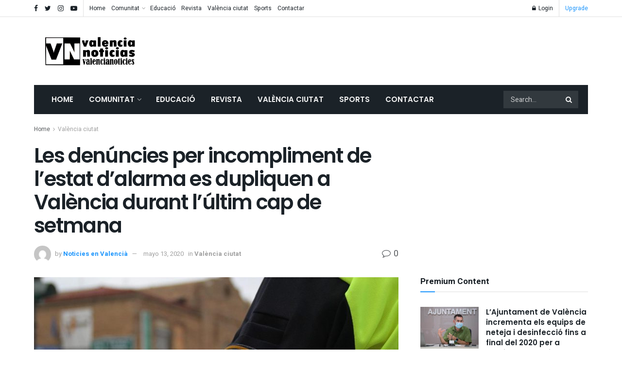

--- FILE ---
content_type: text/html; charset=utf-8
request_url: https://www.google.com/recaptcha/api2/aframe
body_size: 267
content:
<!DOCTYPE HTML><html><head><meta http-equiv="content-type" content="text/html; charset=UTF-8"></head><body><script nonce="hrKKyICANYT8wNS2IIokmQ">/** Anti-fraud and anti-abuse applications only. See google.com/recaptcha */ try{var clients={'sodar':'https://pagead2.googlesyndication.com/pagead/sodar?'};window.addEventListener("message",function(a){try{if(a.source===window.parent){var b=JSON.parse(a.data);var c=clients[b['id']];if(c){var d=document.createElement('img');d.src=c+b['params']+'&rc='+(localStorage.getItem("rc::a")?sessionStorage.getItem("rc::b"):"");window.document.body.appendChild(d);sessionStorage.setItem("rc::e",parseInt(sessionStorage.getItem("rc::e")||0)+1);localStorage.setItem("rc::h",'1769280418677');}}}catch(b){}});window.parent.postMessage("_grecaptcha_ready", "*");}catch(b){}</script></body></html>